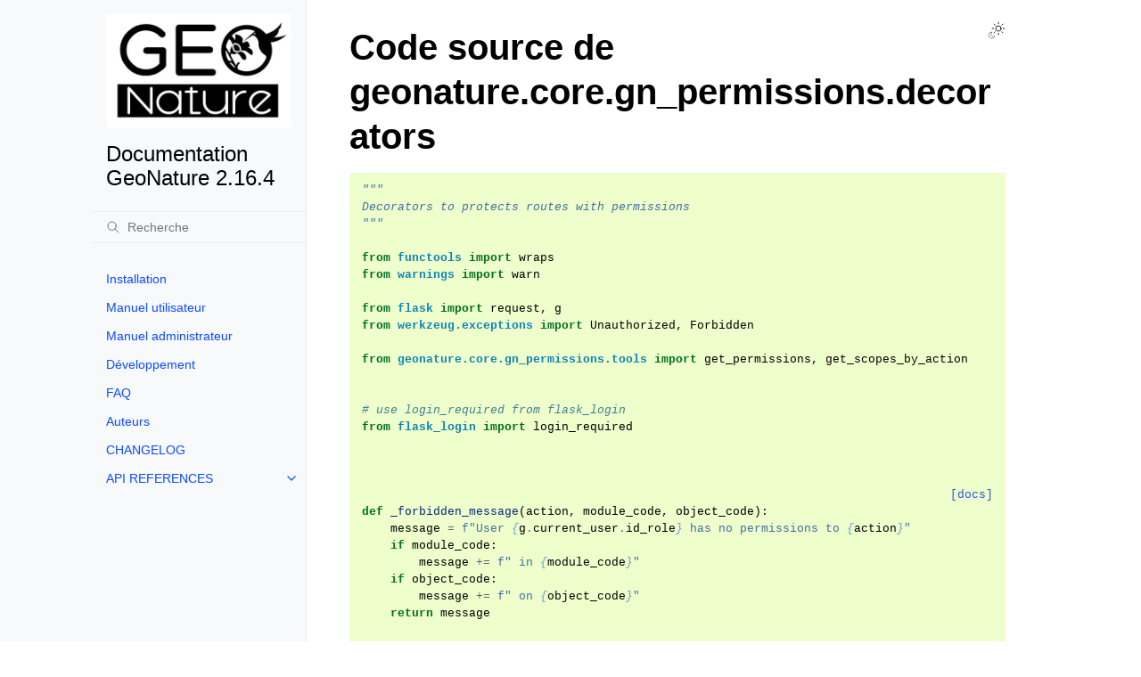

--- FILE ---
content_type: text/html; charset=utf-8
request_url: https://docs.geonature.fr/_modules/geonature/core/gn_permissions/decorators.html
body_size: 7216
content:
<!doctype html>
<html class="no-js" lang="fr" data-content_root="../../../../">
  <head><meta charset="utf-8"/>
    <meta name="viewport" content="width=device-width,initial-scale=1"/>
    <meta name="color-scheme" content="light dark"><link rel="index" title="Index" href="../../../../genindex.html" /><link rel="search" title="Recherche" href="../../../../search.html" />

    <!-- Generated with Sphinx 7.4.7 and Furo 2024.08.06 -->
        <title>geonature.core.gn_permissions.decorators - Documentation GeoNature 2.16.4</title>
      <link rel="stylesheet" type="text/css" href="../../../../_static/pygments.css?v=fa44fd50" />
    <link rel="stylesheet" type="text/css" href="../../../../_static/styles/furo.css?v=354aac6f" />
    <link rel="stylesheet" type="text/css" href="../../../../_static/graphviz.css?v=fd3f3429" />
    <link rel="stylesheet" type="text/css" href="../../../../_static/styles/furo-extensions.css?v=302659d7" />
    
    


<style>
  body {
    --color-code-background: #eeffcc;
  --color-code-foreground: black;
  
  }
  @media not print {
    body[data-theme="dark"] {
      --color-code-background: #202020;
  --color-code-foreground: #d0d0d0;
  
    }
    @media (prefers-color-scheme: dark) {
      body:not([data-theme="light"]) {
        --color-code-background: #202020;
  --color-code-foreground: #d0d0d0;
  
      }
    }
  }
</style></head>
  <body>
    
    <script>
      document.body.dataset.theme = localStorage.getItem("theme") || "auto";
    </script>
    

<svg xmlns="http://www.w3.org/2000/svg" style="display: none;">
  <symbol id="svg-toc" viewBox="0 0 24 24">
    <title>Contents</title>
    <svg stroke="currentColor" fill="currentColor" stroke-width="0" viewBox="0 0 1024 1024">
      <path d="M408 442h480c4.4 0 8-3.6 8-8v-56c0-4.4-3.6-8-8-8H408c-4.4 0-8 3.6-8 8v56c0 4.4 3.6 8 8 8zm-8 204c0 4.4 3.6 8 8 8h480c4.4 0 8-3.6 8-8v-56c0-4.4-3.6-8-8-8H408c-4.4 0-8 3.6-8 8v56zm504-486H120c-4.4 0-8 3.6-8 8v56c0 4.4 3.6 8 8 8h784c4.4 0 8-3.6 8-8v-56c0-4.4-3.6-8-8-8zm0 632H120c-4.4 0-8 3.6-8 8v56c0 4.4 3.6 8 8 8h784c4.4 0 8-3.6 8-8v-56c0-4.4-3.6-8-8-8zM115.4 518.9L271.7 642c5.8 4.6 14.4.5 14.4-6.9V388.9c0-7.4-8.5-11.5-14.4-6.9L115.4 505.1a8.74 8.74 0 0 0 0 13.8z"/>
    </svg>
  </symbol>
  <symbol id="svg-menu" viewBox="0 0 24 24">
    <title>Menu</title>
    <svg xmlns="http://www.w3.org/2000/svg" viewBox="0 0 24 24" fill="none" stroke="currentColor"
      stroke-width="2" stroke-linecap="round" stroke-linejoin="round" class="feather-menu">
      <line x1="3" y1="12" x2="21" y2="12"></line>
      <line x1="3" y1="6" x2="21" y2="6"></line>
      <line x1="3" y1="18" x2="21" y2="18"></line>
    </svg>
  </symbol>
  <symbol id="svg-arrow-right" viewBox="0 0 24 24">
    <title>Expand</title>
    <svg xmlns="http://www.w3.org/2000/svg" viewBox="0 0 24 24" fill="none" stroke="currentColor"
      stroke-width="2" stroke-linecap="round" stroke-linejoin="round" class="feather-chevron-right">
      <polyline points="9 18 15 12 9 6"></polyline>
    </svg>
  </symbol>
  <symbol id="svg-sun" viewBox="0 0 24 24">
    <title>Light mode</title>
    <svg xmlns="http://www.w3.org/2000/svg" viewBox="0 0 24 24" fill="none" stroke="currentColor"
      stroke-width="1" stroke-linecap="round" stroke-linejoin="round" class="feather-sun">
      <circle cx="12" cy="12" r="5"></circle>
      <line x1="12" y1="1" x2="12" y2="3"></line>
      <line x1="12" y1="21" x2="12" y2="23"></line>
      <line x1="4.22" y1="4.22" x2="5.64" y2="5.64"></line>
      <line x1="18.36" y1="18.36" x2="19.78" y2="19.78"></line>
      <line x1="1" y1="12" x2="3" y2="12"></line>
      <line x1="21" y1="12" x2="23" y2="12"></line>
      <line x1="4.22" y1="19.78" x2="5.64" y2="18.36"></line>
      <line x1="18.36" y1="5.64" x2="19.78" y2="4.22"></line>
    </svg>
  </symbol>
  <symbol id="svg-moon" viewBox="0 0 24 24">
    <title>Dark mode</title>
    <svg xmlns="http://www.w3.org/2000/svg" viewBox="0 0 24 24" fill="none" stroke="currentColor"
      stroke-width="1" stroke-linecap="round" stroke-linejoin="round" class="icon-tabler-moon">
      <path stroke="none" d="M0 0h24v24H0z" fill="none" />
      <path d="M12 3c.132 0 .263 0 .393 0a7.5 7.5 0 0 0 7.92 12.446a9 9 0 1 1 -8.313 -12.454z" />
    </svg>
  </symbol>
  <symbol id="svg-sun-with-moon" viewBox="0 0 24 24">
    <title>Auto light/dark, in light mode</title>
    <svg xmlns="http://www.w3.org/2000/svg" viewBox="0 0 24 24" fill="none" stroke="currentColor"
      stroke-width="1" stroke-linecap="round" stroke-linejoin="round"
      class="icon-custom-derived-from-feather-sun-and-tabler-moon">
      <path style="opacity: 50%" d="M 5.411 14.504 C 5.471 14.504 5.532 14.504 5.591 14.504 C 3.639 16.319 4.383 19.569 6.931 20.352 C 7.693 20.586 8.512 20.551 9.25 20.252 C 8.023 23.207 4.056 23.725 2.11 21.184 C 0.166 18.642 1.702 14.949 4.874 14.536 C 5.051 14.512 5.231 14.5 5.411 14.5 L 5.411 14.504 Z"/>
      <line x1="14.5" y1="3.25" x2="14.5" y2="1.25"/>
      <line x1="14.5" y1="15.85" x2="14.5" y2="17.85"/>
      <line x1="10.044" y1="5.094" x2="8.63" y2="3.68"/>
      <line x1="19" y1="14.05" x2="20.414" y2="15.464"/>
      <line x1="8.2" y1="9.55" x2="6.2" y2="9.55"/>
      <line x1="20.8" y1="9.55" x2="22.8" y2="9.55"/>
      <line x1="10.044" y1="14.006" x2="8.63" y2="15.42"/>
      <line x1="19" y1="5.05" x2="20.414" y2="3.636"/>
      <circle cx="14.5" cy="9.55" r="3.6"/>
    </svg>
  </symbol>
  <symbol id="svg-moon-with-sun" viewBox="0 0 24 24">
    <title>Auto light/dark, in dark mode</title>
    <svg xmlns="http://www.w3.org/2000/svg" viewBox="0 0 24 24" fill="none" stroke="currentColor"
      stroke-width="1" stroke-linecap="round" stroke-linejoin="round"
      class="icon-custom-derived-from-feather-sun-and-tabler-moon">
      <path d="M 8.282 7.007 C 8.385 7.007 8.494 7.007 8.595 7.007 C 5.18 10.184 6.481 15.869 10.942 17.24 C 12.275 17.648 13.706 17.589 15 17.066 C 12.851 22.236 5.91 23.143 2.505 18.696 C -0.897 14.249 1.791 7.786 7.342 7.063 C 7.652 7.021 7.965 7 8.282 7 L 8.282 7.007 Z"/>
      <line style="opacity: 50%" x1="18" y1="3.705" x2="18" y2="2.5"/>
      <line style="opacity: 50%" x1="18" y1="11.295" x2="18" y2="12.5"/>
      <line style="opacity: 50%" x1="15.316" y1="4.816" x2="14.464" y2="3.964"/>
      <line style="opacity: 50%" x1="20.711" y1="10.212" x2="21.563" y2="11.063"/>
      <line style="opacity: 50%" x1="14.205" y1="7.5" x2="13.001" y2="7.5"/>
      <line style="opacity: 50%" x1="21.795" y1="7.5" x2="23" y2="7.5"/>
      <line style="opacity: 50%" x1="15.316" y1="10.184" x2="14.464" y2="11.036"/>
      <line style="opacity: 50%" x1="20.711" y1="4.789" x2="21.563" y2="3.937"/>
      <circle style="opacity: 50%" cx="18" cy="7.5" r="2.169"/>
    </svg>
  </symbol>
  <symbol id="svg-pencil" viewBox="0 0 24 24">
    <svg xmlns="http://www.w3.org/2000/svg" viewBox="0 0 24 24" fill="none" stroke="currentColor"
      stroke-width="1" stroke-linecap="round" stroke-linejoin="round" class="icon-tabler-pencil-code">
      <path d="M4 20h4l10.5 -10.5a2.828 2.828 0 1 0 -4 -4l-10.5 10.5v4" />
      <path d="M13.5 6.5l4 4" />
      <path d="M20 21l2 -2l-2 -2" />
      <path d="M17 17l-2 2l2 2" />
    </svg>
  </symbol>
  <symbol id="svg-eye" viewBox="0 0 24 24">
    <svg xmlns="http://www.w3.org/2000/svg" viewBox="0 0 24 24" fill="none" stroke="currentColor"
      stroke-width="1" stroke-linecap="round" stroke-linejoin="round" class="icon-tabler-eye-code">
      <path stroke="none" d="M0 0h24v24H0z" fill="none" />
      <path d="M10 12a2 2 0 1 0 4 0a2 2 0 0 0 -4 0" />
      <path
        d="M11.11 17.958c-3.209 -.307 -5.91 -2.293 -8.11 -5.958c2.4 -4 5.4 -6 9 -6c3.6 0 6.6 2 9 6c-.21 .352 -.427 .688 -.647 1.008" />
      <path d="M20 21l2 -2l-2 -2" />
      <path d="M17 17l-2 2l2 2" />
    </svg>
  </symbol>
</svg>

<input type="checkbox" class="sidebar-toggle" name="__navigation" id="__navigation">
<input type="checkbox" class="sidebar-toggle" name="__toc" id="__toc">
<label class="overlay sidebar-overlay" for="__navigation">
  <div class="visually-hidden">Hide navigation sidebar</div>
</label>
<label class="overlay toc-overlay" for="__toc">
  <div class="visually-hidden">Hide table of contents sidebar</div>
</label>

<a class="skip-to-content muted-link" href="#furo-main-content">Skip to content</a>



<div class="page">
  <header class="mobile-header">
    <div class="header-left">
      <label class="nav-overlay-icon" for="__navigation">
        <div class="visually-hidden">Toggle site navigation sidebar</div>
        <i class="icon"><svg><use href="#svg-menu"></use></svg></i>
      </label>
    </div>
    <div class="header-center">
      <a href="../../../../index.html"><div class="brand">Documentation GeoNature 2.16.4</div></a>
    </div>
    <div class="header-right">
      <div class="theme-toggle-container theme-toggle-header">
        <button class="theme-toggle">
          <div class="visually-hidden">Toggle Light / Dark / Auto color theme</div>
          <svg class="theme-icon-when-auto-light"><use href="#svg-sun-with-moon"></use></svg>
          <svg class="theme-icon-when-auto-dark"><use href="#svg-moon-with-sun"></use></svg>
          <svg class="theme-icon-when-dark"><use href="#svg-moon"></use></svg>
          <svg class="theme-icon-when-light"><use href="#svg-sun"></use></svg>
        </button>
      </div>
      <label class="toc-overlay-icon toc-header-icon no-toc" for="__toc">
        <div class="visually-hidden">Toggle table of contents sidebar</div>
        <i class="icon"><svg><use href="#svg-toc"></use></svg></i>
      </label>
    </div>
  </header>
  <aside class="sidebar-drawer">
    <div class="sidebar-container">
      
      <div class="sidebar-sticky"><a class="sidebar-brand" href="../../../../index.html">
  
  <div class="sidebar-logo-container">
    <img class="sidebar-logo" src="../../../../_static/LogoGeonature.jpg" alt="Logo"/>
  </div>
  
  <span class="sidebar-brand-text">Documentation GeoNature 2.16.4</span>
  
</a><form class="sidebar-search-container" method="get" action="../../../../search.html" role="search">
  <input class="sidebar-search" placeholder="Recherche" name="q" aria-label="Recherche">
  <input type="hidden" name="check_keywords" value="yes">
  <input type="hidden" name="area" value="default">
</form>
<div id="searchbox"></div><div class="sidebar-scroll"><div class="sidebar-tree">
  <ul>
<li class="toctree-l1"><a class="reference internal" href="../../../../installation.html">Installation</a></li>
<li class="toctree-l1"><a class="reference internal" href="../../../../user-manual.html">Manuel utilisateur</a></li>
<li class="toctree-l1"><a class="reference internal" href="../../../../admin-manual.html">Manuel administrateur</a></li>
<li class="toctree-l1"><a class="reference internal" href="../../../../development.html">Développement</a></li>
<li class="toctree-l1"><a class="reference internal" href="../../../../FAQ.html">FAQ</a></li>
<li class="toctree-l1"><a class="reference internal" href="../../../../authors.html">Auteurs</a></li>
<li class="toctree-l1"><a class="reference internal" href="../../../../CHANGELOG.html">CHANGELOG</a></li>
<li class="toctree-l1 has-children"><a class="reference internal" href="../../../../api-references.html">API REFERENCES</a><input class="toctree-checkbox" id="toctree-checkbox-1" name="toctree-checkbox-1" role="switch" type="checkbox"/><label for="toctree-checkbox-1"><div class="visually-hidden">Toggle navigation of API REFERENCES</div><i class="icon"><svg><use href="#svg-arrow-right"></use></svg></i></label><ul>
<li class="toctree-l2 has-children"><a class="reference internal" href="../../../../autoapi/geonature/index.html">geonature</a><input class="toctree-checkbox" id="toctree-checkbox-2" name="toctree-checkbox-2" role="switch" type="checkbox"/><label for="toctree-checkbox-2"><div class="visually-hidden">Toggle navigation of geonature</div><i class="icon"><svg><use href="#svg-arrow-right"></use></svg></i></label><ul>
<li class="toctree-l3"><a class="reference internal" href="../../../../autoapi/geonature/app/index.html">geonature.app</a></li>
<li class="toctree-l3 has-children"><a class="reference internal" href="../../../../autoapi/geonature/core/index.html">geonature.core</a><input class="toctree-checkbox" id="toctree-checkbox-3" name="toctree-checkbox-3" role="switch" type="checkbox"/><label for="toctree-checkbox-3"><div class="visually-hidden">Toggle navigation of geonature.core</div><i class="icon"><svg><use href="#svg-arrow-right"></use></svg></i></label><ul>
<li class="toctree-l4 has-children"><a class="reference internal" href="../../../../autoapi/geonature/core/admin/index.html">geonature.core.admin</a><input class="toctree-checkbox" id="toctree-checkbox-4" name="toctree-checkbox-4" role="switch" type="checkbox"/><label for="toctree-checkbox-4"><div class="visually-hidden">Toggle navigation of geonature.core.admin</div><i class="icon"><svg><use href="#svg-arrow-right"></use></svg></i></label><ul>
<li class="toctree-l5"><a class="reference internal" href="../../../../autoapi/geonature/core/admin/admin/index.html">geonature.core.admin.admin</a></li>
<li class="toctree-l5"><a class="reference internal" href="../../../../autoapi/geonature/core/admin/utils/index.html">geonature.core.admin.utils</a></li>
</ul>
</li>
<li class="toctree-l4 has-children"><a class="reference internal" href="../../../../autoapi/geonature/core/command/index.html">geonature.core.command</a><input class="toctree-checkbox" id="toctree-checkbox-5" name="toctree-checkbox-5" role="switch" type="checkbox"/><label for="toctree-checkbox-5"><div class="visually-hidden">Toggle navigation of geonature.core.command</div><i class="icon"><svg><use href="#svg-arrow-right"></use></svg></i></label><ul>
<li class="toctree-l5"><a class="reference internal" href="../../../../autoapi/geonature/core/command/__main__/index.html">geonature.core.command.__main__</a></li>
<li class="toctree-l5"><a class="reference internal" href="../../../../autoapi/geonature/core/command/create_gn_module/index.html">geonature.core.command.create_gn_module</a></li>
<li class="toctree-l5"><a class="reference internal" href="../../../../autoapi/geonature/core/command/main/index.html">geonature.core.command.main</a></li>
</ul>
</li>
<li class="toctree-l4"><a class="reference internal" href="../../../../autoapi/geonature/core/errors/index.html">geonature.core.errors</a></li>
<li class="toctree-l4 has-children"><a class="reference internal" href="../../../../autoapi/geonature/core/gn_commons/index.html">geonature.core.gn_commons</a><input class="toctree-checkbox" id="toctree-checkbox-6" name="toctree-checkbox-6" role="switch" type="checkbox"/><label for="toctree-checkbox-6"><div class="visually-hidden">Toggle navigation of geonature.core.gn_commons</div><i class="icon"><svg><use href="#svg-arrow-right"></use></svg></i></label><ul>
<li class="toctree-l5"><a class="reference internal" href="../../../../autoapi/geonature/core/gn_commons/admin/index.html">geonature.core.gn_commons.admin</a></li>
<li class="toctree-l5 has-children"><a class="reference internal" href="../../../../autoapi/geonature/core/gn_commons/medias/index.html">geonature.core.gn_commons.medias</a><input class="toctree-checkbox" id="toctree-checkbox-7" name="toctree-checkbox-7" role="switch" type="checkbox"/><label for="toctree-checkbox-7"><div class="visually-hidden">Toggle navigation of geonature.core.gn_commons.medias</div><i class="icon"><svg><use href="#svg-arrow-right"></use></svg></i></label><ul>
<li class="toctree-l6"><a class="reference internal" href="../../../../autoapi/geonature/core/gn_commons/medias/routes/index.html">geonature.core.gn_commons.medias.routes</a></li>
</ul>
</li>
<li class="toctree-l5 has-children"><a class="reference internal" href="../../../../autoapi/geonature/core/gn_commons/models/index.html">geonature.core.gn_commons.models</a><input class="toctree-checkbox" id="toctree-checkbox-8" name="toctree-checkbox-8" role="switch" type="checkbox"/><label for="toctree-checkbox-8"><div class="visually-hidden">Toggle navigation of geonature.core.gn_commons.models</div><i class="icon"><svg><use href="#svg-arrow-right"></use></svg></i></label><ul>
<li class="toctree-l6"><a class="reference internal" href="../../../../autoapi/geonature/core/gn_commons/models/additional_fields/index.html">geonature.core.gn_commons.models.additional_fields</a></li>
<li class="toctree-l6"><a class="reference internal" href="../../../../autoapi/geonature/core/gn_commons/models/base/index.html">geonature.core.gn_commons.models.base</a></li>
</ul>
</li>
<li class="toctree-l5"><a class="reference internal" href="../../../../autoapi/geonature/core/gn_commons/repositories/index.html">geonature.core.gn_commons.repositories</a></li>
<li class="toctree-l5"><a class="reference internal" href="../../../../autoapi/geonature/core/gn_commons/routes/index.html">geonature.core.gn_commons.routes</a></li>
<li class="toctree-l5"><a class="reference internal" href="../../../../autoapi/geonature/core/gn_commons/schemas/index.html">geonature.core.gn_commons.schemas</a></li>
<li class="toctree-l5"><a class="reference internal" href="../../../../autoapi/geonature/core/gn_commons/tasks/index.html">geonature.core.gn_commons.tasks</a></li>
<li class="toctree-l5 has-children"><a class="reference internal" href="../../../../autoapi/geonature/core/gn_commons/validation/index.html">geonature.core.gn_commons.validation</a><input class="toctree-checkbox" id="toctree-checkbox-9" name="toctree-checkbox-9" role="switch" type="checkbox"/><label for="toctree-checkbox-9"><div class="visually-hidden">Toggle navigation of geonature.core.gn_commons.validation</div><i class="icon"><svg><use href="#svg-arrow-right"></use></svg></i></label><ul>
<li class="toctree-l6"><a class="reference internal" href="../../../../autoapi/geonature/core/gn_commons/validation/routes/index.html">geonature.core.gn_commons.validation.routes</a></li>
</ul>
</li>
</ul>
</li>
<li class="toctree-l4 has-children"><a class="reference internal" href="../../../../autoapi/geonature/core/gn_meta/index.html">geonature.core.gn_meta</a><input class="toctree-checkbox" id="toctree-checkbox-10" name="toctree-checkbox-10" role="switch" type="checkbox"/><label for="toctree-checkbox-10"><div class="visually-hidden">Toggle navigation of geonature.core.gn_meta</div><i class="icon"><svg><use href="#svg-arrow-right"></use></svg></i></label><ul>
<li class="toctree-l5 has-children"><a class="reference internal" href="../../../../autoapi/geonature/core/gn_meta/models/index.html">geonature.core.gn_meta.models</a><input class="toctree-checkbox" id="toctree-checkbox-11" name="toctree-checkbox-11" role="switch" type="checkbox"/><label for="toctree-checkbox-11"><div class="visually-hidden">Toggle navigation of geonature.core.gn_meta.models</div><i class="icon"><svg><use href="#svg-arrow-right"></use></svg></i></label><ul>
<li class="toctree-l6"><a class="reference internal" href="../../../../autoapi/geonature/core/gn_meta/models/aframework/index.html">geonature.core.gn_meta.models.aframework</a></li>
<li class="toctree-l6"><a class="reference internal" href="../../../../autoapi/geonature/core/gn_meta/models/commons/index.html">geonature.core.gn_meta.models.commons</a></li>
<li class="toctree-l6"><a class="reference internal" href="../../../../autoapi/geonature/core/gn_meta/models/datasets/index.html">geonature.core.gn_meta.models.datasets</a></li>
</ul>
</li>
<li class="toctree-l5"><a class="reference internal" href="../../../../autoapi/geonature/core/gn_meta/repositories/index.html">geonature.core.gn_meta.repositories</a></li>
<li class="toctree-l5"><a class="reference internal" href="../../../../autoapi/geonature/core/gn_meta/routes/index.html">geonature.core.gn_meta.routes</a></li>
<li class="toctree-l5"><a class="reference internal" href="../../../../autoapi/geonature/core/gn_meta/schemas/index.html">geonature.core.gn_meta.schemas</a></li>
</ul>
</li>
<li class="toctree-l4 has-children"><a class="reference internal" href="../../../../autoapi/geonature/core/gn_monitoring/index.html">geonature.core.gn_monitoring</a><input class="toctree-checkbox" id="toctree-checkbox-12" name="toctree-checkbox-12" role="switch" type="checkbox"/><label for="toctree-checkbox-12"><div class="visually-hidden">Toggle navigation of geonature.core.gn_monitoring</div><i class="icon"><svg><use href="#svg-arrow-right"></use></svg></i></label><ul>
<li class="toctree-l5"><a class="reference internal" href="../../../../autoapi/geonature/core/gn_monitoring/models/index.html">geonature.core.gn_monitoring.models</a></li>
<li class="toctree-l5"><a class="reference internal" href="../../../../autoapi/geonature/core/gn_monitoring/routes/index.html">geonature.core.gn_monitoring.routes</a></li>
<li class="toctree-l5"><a class="reference internal" href="../../../../autoapi/geonature/core/gn_monitoring/schema/index.html">geonature.core.gn_monitoring.schema</a></li>
</ul>
</li>
<li class="toctree-l4 has-children"><a class="reference internal" href="../../../../autoapi/geonature/core/gn_permissions/index.html">geonature.core.gn_permissions</a><input class="toctree-checkbox" id="toctree-checkbox-13" name="toctree-checkbox-13" role="switch" type="checkbox"/><label for="toctree-checkbox-13"><div class="visually-hidden">Toggle navigation of geonature.core.gn_permissions</div><i class="icon"><svg><use href="#svg-arrow-right"></use></svg></i></label><ul>
<li class="toctree-l5"><a class="reference internal" href="../../../../autoapi/geonature/core/gn_permissions/admin/index.html">geonature.core.gn_permissions.admin</a></li>
<li class="toctree-l5"><a class="reference internal" href="../../../../autoapi/geonature/core/gn_permissions/commands/index.html">geonature.core.gn_permissions.commands</a></li>
<li class="toctree-l5"><a class="reference internal" href="../../../../autoapi/geonature/core/gn_permissions/decorators/index.html">geonature.core.gn_permissions.decorators</a></li>
<li class="toctree-l5"><a class="reference internal" href="../../../../autoapi/geonature/core/gn_permissions/models/index.html">geonature.core.gn_permissions.models</a></li>
<li class="toctree-l5"><a class="reference internal" href="../../../../autoapi/geonature/core/gn_permissions/routes/index.html">geonature.core.gn_permissions.routes</a></li>
<li class="toctree-l5"><a class="reference internal" href="../../../../autoapi/geonature/core/gn_permissions/schemas/index.html">geonature.core.gn_permissions.schemas</a></li>
<li class="toctree-l5"><a class="reference internal" href="../../../../autoapi/geonature/core/gn_permissions/tools/index.html">geonature.core.gn_permissions.tools</a></li>
</ul>
</li>
<li class="toctree-l4 has-children"><a class="reference internal" href="../../../../autoapi/geonature/core/gn_profiles/index.html">geonature.core.gn_profiles</a><input class="toctree-checkbox" id="toctree-checkbox-14" name="toctree-checkbox-14" role="switch" type="checkbox"/><label for="toctree-checkbox-14"><div class="visually-hidden">Toggle navigation of geonature.core.gn_profiles</div><i class="icon"><svg><use href="#svg-arrow-right"></use></svg></i></label><ul>
<li class="toctree-l5"><a class="reference internal" href="../../../../autoapi/geonature/core/gn_profiles/models/index.html">geonature.core.gn_profiles.models</a></li>
<li class="toctree-l5"><a class="reference internal" href="../../../../autoapi/geonature/core/gn_profiles/routes/index.html">geonature.core.gn_profiles.routes</a></li>
<li class="toctree-l5"><a class="reference internal" href="../../../../autoapi/geonature/core/gn_profiles/tasks/index.html">geonature.core.gn_profiles.tasks</a></li>
</ul>
</li>
<li class="toctree-l4 has-children"><a class="reference internal" href="../../../../autoapi/geonature/core/gn_synthese/index.html">geonature.core.gn_synthese</a><input class="toctree-checkbox" id="toctree-checkbox-15" name="toctree-checkbox-15" role="switch" type="checkbox"/><label for="toctree-checkbox-15"><div class="visually-hidden">Toggle navigation of geonature.core.gn_synthese</div><i class="icon"><svg><use href="#svg-arrow-right"></use></svg></i></label><ul>
<li class="toctree-l5 has-children"><a class="reference internal" href="../../../../autoapi/geonature/core/gn_synthese/blueprints/index.html">geonature.core.gn_synthese.blueprints</a><input class="toctree-checkbox" id="toctree-checkbox-16" name="toctree-checkbox-16" role="switch" type="checkbox"/><label for="toctree-checkbox-16"><div class="visually-hidden">Toggle navigation of geonature.core.gn_synthese.blueprints</div><i class="icon"><svg><use href="#svg-arrow-right"></use></svg></i></label><ul>
<li class="toctree-l6"><a class="reference internal" href="../../../../autoapi/geonature/core/gn_synthese/blueprints/exports/index.html">geonature.core.gn_synthese.blueprints.exports</a></li>
<li class="toctree-l6"><a class="reference internal" href="../../../../autoapi/geonature/core/gn_synthese/blueprints/others/index.html">geonature.core.gn_synthese.blueprints.others</a></li>
<li class="toctree-l6"><a class="reference internal" href="../../../../autoapi/geonature/core/gn_synthese/blueprints/reports/index.html">geonature.core.gn_synthese.blueprints.reports</a></li>
<li class="toctree-l6"><a class="reference internal" href="../../../../autoapi/geonature/core/gn_synthese/blueprints/statistics/index.html">geonature.core.gn_synthese.blueprints.statistics</a></li>
<li class="toctree-l6"><a class="reference internal" href="../../../../autoapi/geonature/core/gn_synthese/blueprints/synthese/index.html">geonature.core.gn_synthese.blueprints.synthese</a></li>
<li class="toctree-l6"><a class="reference internal" href="../../../../autoapi/geonature/core/gn_synthese/blueprints/taxon_info/index.html">geonature.core.gn_synthese.blueprints.taxon_info</a></li>
</ul>
</li>
<li class="toctree-l5 has-children"><a class="reference internal" href="../../../../autoapi/geonature/core/gn_synthese/imports/index.html">geonature.core.gn_synthese.imports</a><input class="toctree-checkbox" id="toctree-checkbox-17" name="toctree-checkbox-17" role="switch" type="checkbox"/><label for="toctree-checkbox-17"><div class="visually-hidden">Toggle navigation of geonature.core.gn_synthese.imports</div><i class="icon"><svg><use href="#svg-arrow-right"></use></svg></i></label><ul>
<li class="toctree-l6"><a class="reference internal" href="../../../../autoapi/geonature/core/gn_synthese/imports/actions/index.html">geonature.core.gn_synthese.imports.actions</a></li>
<li class="toctree-l6"><a class="reference internal" href="../../../../autoapi/geonature/core/gn_synthese/imports/geo/index.html">geonature.core.gn_synthese.imports.geo</a></li>
<li class="toctree-l6"><a class="reference internal" href="../../../../autoapi/geonature/core/gn_synthese/imports/plot/index.html">geonature.core.gn_synthese.imports.plot</a></li>
</ul>
</li>
<li class="toctree-l5"><a class="reference internal" href="../../../../autoapi/geonature/core/gn_synthese/models/index.html">geonature.core.gn_synthese.models</a></li>
<li class="toctree-l5"><a class="reference internal" href="../../../../autoapi/geonature/core/gn_synthese/module/index.html">geonature.core.gn_synthese.module</a></li>
<li class="toctree-l5"><a class="reference internal" href="../../../../autoapi/geonature/core/gn_synthese/routes/index.html">geonature.core.gn_synthese.routes</a></li>
<li class="toctree-l5"><a class="reference internal" href="../../../../autoapi/geonature/core/gn_synthese/schemas/index.html">geonature.core.gn_synthese.schemas</a></li>
<li class="toctree-l5"><a class="reference internal" href="../../../../autoapi/geonature/core/gn_synthese/synthese_config/index.html">geonature.core.gn_synthese.synthese_config</a></li>
<li class="toctree-l5 has-children"><a class="reference internal" href="../../../../autoapi/geonature/core/gn_synthese/utils/index.html">geonature.core.gn_synthese.utils</a><input class="toctree-checkbox" id="toctree-checkbox-18" name="toctree-checkbox-18" role="switch" type="checkbox"/><label for="toctree-checkbox-18"><div class="visually-hidden">Toggle navigation of geonature.core.gn_synthese.utils</div><i class="icon"><svg><use href="#svg-arrow-right"></use></svg></i></label><ul>
<li class="toctree-l6"><a class="reference internal" href="../../../../autoapi/geonature/core/gn_synthese/utils/blurring/index.html">geonature.core.gn_synthese.utils.blurring</a></li>
<li class="toctree-l6"><a class="reference internal" href="../../../../autoapi/geonature/core/gn_synthese/utils/orm/index.html">geonature.core.gn_synthese.utils.orm</a></li>
<li class="toctree-l6"><a class="reference internal" href="../../../../autoapi/geonature/core/gn_synthese/utils/process/index.html">geonature.core.gn_synthese.utils.process</a></li>
<li class="toctree-l6"><a class="reference internal" href="../../../../autoapi/geonature/core/gn_synthese/utils/query_select_sqla/index.html">geonature.core.gn_synthese.utils.query_select_sqla</a></li>
<li class="toctree-l6"><a class="reference internal" href="../../../../autoapi/geonature/core/gn_synthese/utils/taxon_sheet/index.html">geonature.core.gn_synthese.utils.taxon_sheet</a></li>
</ul>
</li>
</ul>
</li>
<li class="toctree-l4 has-children"><a class="reference internal" href="../../../../autoapi/geonature/core/health/index.html">geonature.core.health</a><input class="toctree-checkbox" id="toctree-checkbox-19" name="toctree-checkbox-19" role="switch" type="checkbox"/><label for="toctree-checkbox-19"><div class="visually-hidden">Toggle navigation of geonature.core.health</div><i class="icon"><svg><use href="#svg-arrow-right"></use></svg></i></label><ul>
<li class="toctree-l5"><a class="reference internal" href="../../../../autoapi/geonature/core/health/routes/index.html">geonature.core.health.routes</a></li>
</ul>
</li>
<li class="toctree-l4 has-children"><a class="reference internal" href="../../../../autoapi/geonature/core/imports/index.html">geonature.core.imports</a><input class="toctree-checkbox" id="toctree-checkbox-20" name="toctree-checkbox-20" role="switch" type="checkbox"/><label for="toctree-checkbox-20"><div class="visually-hidden">Toggle navigation of geonature.core.imports</div><i class="icon"><svg><use href="#svg-arrow-right"></use></svg></i></label><ul>
<li class="toctree-l5"><a class="reference internal" href="../../../../autoapi/geonature/core/imports/actions/index.html">geonature.core.imports.actions</a></li>
<li class="toctree-l5"><a class="reference internal" href="../../../../autoapi/geonature/core/imports/admin/index.html">geonature.core.imports.admin</a></li>
<li class="toctree-l5"><a class="reference internal" href="../../../../autoapi/geonature/core/imports/blueprint/index.html">geonature.core.imports.blueprint</a></li>
<li class="toctree-l5 has-children"><a class="reference internal" href="../../../../autoapi/geonature/core/imports/checks/index.html">geonature.core.imports.checks</a><input class="toctree-checkbox" id="toctree-checkbox-21" name="toctree-checkbox-21" role="switch" type="checkbox"/><label for="toctree-checkbox-21"><div class="visually-hidden">Toggle navigation of geonature.core.imports.checks</div><i class="icon"><svg><use href="#svg-arrow-right"></use></svg></i></label><ul>
<li class="toctree-l6 has-children"><a class="reference internal" href="../../../../autoapi/geonature/core/imports/checks/dataframe/index.html">geonature.core.imports.checks.dataframe</a><input class="toctree-checkbox" id="toctree-checkbox-22" name="toctree-checkbox-22" role="switch" type="checkbox"/><label for="toctree-checkbox-22"><div class="visually-hidden">Toggle navigation of geonature.core.imports.checks.dataframe</div><i class="icon"><svg><use href="#svg-arrow-right"></use></svg></i></label><ul>
<li class="toctree-l7"><a class="reference internal" href="../../../../autoapi/geonature/core/imports/checks/dataframe/cast/index.html">geonature.core.imports.checks.dataframe.cast</a></li>
<li class="toctree-l7"><a class="reference internal" href="../../../../autoapi/geonature/core/imports/checks/dataframe/core/index.html">geonature.core.imports.checks.dataframe.core</a></li>
<li class="toctree-l7"><a class="reference internal" href="../../../../autoapi/geonature/core/imports/checks/dataframe/dates/index.html">geonature.core.imports.checks.dataframe.dates</a></li>
<li class="toctree-l7"><a class="reference internal" href="../../../../autoapi/geonature/core/imports/checks/dataframe/geometry/index.html">geonature.core.imports.checks.dataframe.geometry</a></li>
<li class="toctree-l7"><a class="reference internal" href="../../../../autoapi/geonature/core/imports/checks/dataframe/utils/index.html">geonature.core.imports.checks.dataframe.utils</a></li>
</ul>
</li>
<li class="toctree-l6"><a class="reference internal" href="../../../../autoapi/geonature/core/imports/checks/errors/index.html">geonature.core.imports.checks.errors</a></li>
<li class="toctree-l6 has-children"><a class="reference internal" href="../../../../autoapi/geonature/core/imports/checks/sql/index.html">geonature.core.imports.checks.sql</a><input class="toctree-checkbox" id="toctree-checkbox-23" name="toctree-checkbox-23" role="switch" type="checkbox"/><label for="toctree-checkbox-23"><div class="visually-hidden">Toggle navigation of geonature.core.imports.checks.sql</div><i class="icon"><svg><use href="#svg-arrow-right"></use></svg></i></label><ul>
<li class="toctree-l7"><a class="reference internal" href="../../../../autoapi/geonature/core/imports/checks/sql/core/index.html">geonature.core.imports.checks.sql.core</a></li>
<li class="toctree-l7"><a class="reference internal" href="../../../../autoapi/geonature/core/imports/checks/sql/extra/index.html">geonature.core.imports.checks.sql.extra</a></li>
<li class="toctree-l7"><a class="reference internal" href="../../../../autoapi/geonature/core/imports/checks/sql/geo/index.html">geonature.core.imports.checks.sql.geo</a></li>
<li class="toctree-l7"><a class="reference internal" href="../../../../autoapi/geonature/core/imports/checks/sql/nomenclature/index.html">geonature.core.imports.checks.sql.nomenclature</a></li>
<li class="toctree-l7"><a class="reference internal" href="../../../../autoapi/geonature/core/imports/checks/sql/parent/index.html">geonature.core.imports.checks.sql.parent</a></li>
<li class="toctree-l7"><a class="reference internal" href="../../../../autoapi/geonature/core/imports/checks/sql/utils/index.html">geonature.core.imports.checks.sql.utils</a></li>
</ul>
</li>
</ul>
</li>
<li class="toctree-l5"><a class="reference internal" href="../../../../autoapi/geonature/core/imports/commands/index.html">geonature.core.imports.commands</a></li>
<li class="toctree-l5"><a class="reference internal" href="../../../../autoapi/geonature/core/imports/config_schema/index.html">geonature.core.imports.config_schema</a></li>
<li class="toctree-l5"><a class="reference internal" href="../../../../autoapi/geonature/core/imports/logs/index.html">geonature.core.imports.logs</a></li>
<li class="toctree-l5"><a class="reference internal" href="../../../../autoapi/geonature/core/imports/models/index.html">geonature.core.imports.models</a></li>
<li class="toctree-l5 has-children"><a class="reference internal" href="../../../../autoapi/geonature/core/imports/routes/index.html">geonature.core.imports.routes</a><input class="toctree-checkbox" id="toctree-checkbox-24" name="toctree-checkbox-24" role="switch" type="checkbox"/><label for="toctree-checkbox-24"><div class="visually-hidden">Toggle navigation of geonature.core.imports.routes</div><i class="icon"><svg><use href="#svg-arrow-right"></use></svg></i></label><ul>
<li class="toctree-l6"><a class="reference internal" href="../../../../autoapi/geonature/core/imports/routes/fields/index.html">geonature.core.imports.routes.fields</a></li>
<li class="toctree-l6"><a class="reference internal" href="../../../../autoapi/geonature/core/imports/routes/imports/index.html">geonature.core.imports.routes.imports</a></li>
<li class="toctree-l6"><a class="reference internal" href="../../../../autoapi/geonature/core/imports/routes/mappings/index.html">geonature.core.imports.routes.mappings</a></li>
</ul>
</li>
<li class="toctree-l5"><a class="reference internal" href="../../../../autoapi/geonature/core/imports/schemas/index.html">geonature.core.imports.schemas</a></li>
<li class="toctree-l5"><a class="reference internal" href="../../../../autoapi/geonature/core/imports/tasks/index.html">geonature.core.imports.tasks</a></li>
<li class="toctree-l5"><a class="reference internal" href="../../../../autoapi/geonature/core/imports/templates/index.html">geonature.core.imports.templates</a></li>
<li class="toctree-l5"><a class="reference internal" href="../../../../autoapi/geonature/core/imports/utils/index.html">geonature.core.imports.utils</a></li>
</ul>
</li>
<li class="toctree-l4 has-children"><a class="reference internal" href="../../../../autoapi/geonature/core/notifications/index.html">geonature.core.notifications</a><input class="toctree-checkbox" id="toctree-checkbox-25" name="toctree-checkbox-25" role="switch" type="checkbox"/><label for="toctree-checkbox-25"><div class="visually-hidden">Toggle navigation of geonature.core.notifications</div><i class="icon"><svg><use href="#svg-arrow-right"></use></svg></i></label><ul>
<li class="toctree-l5"><a class="reference internal" href="../../../../autoapi/geonature/core/notifications/admin/index.html">geonature.core.notifications.admin</a></li>
<li class="toctree-l5"><a class="reference internal" href="../../../../autoapi/geonature/core/notifications/models/index.html">geonature.core.notifications.models</a></li>
<li class="toctree-l5"><a class="reference internal" href="../../../../autoapi/geonature/core/notifications/routes/index.html">geonature.core.notifications.routes</a></li>
<li class="toctree-l5"><a class="reference internal" href="../../../../autoapi/geonature/core/notifications/tasks/index.html">geonature.core.notifications.tasks</a></li>
<li class="toctree-l5"><a class="reference internal" href="../../../../autoapi/geonature/core/notifications/utils/index.html">geonature.core.notifications.utils</a></li>
</ul>
</li>
<li class="toctree-l4 has-children"><a class="reference internal" href="../../../../autoapi/geonature/core/sensitivity/index.html">geonature.core.sensitivity</a><input class="toctree-checkbox" id="toctree-checkbox-26" name="toctree-checkbox-26" role="switch" type="checkbox"/><label for="toctree-checkbox-26"><div class="visually-hidden">Toggle navigation of geonature.core.sensitivity</div><i class="icon"><svg><use href="#svg-arrow-right"></use></svg></i></label><ul>
<li class="toctree-l5"><a class="reference internal" href="../../../../autoapi/geonature/core/sensitivity/models/index.html">geonature.core.sensitivity.models</a></li>
<li class="toctree-l5"><a class="reference internal" href="../../../../autoapi/geonature/core/sensitivity/routes/index.html">geonature.core.sensitivity.routes</a></li>
<li class="toctree-l5"><a class="reference internal" href="../../../../autoapi/geonature/core/sensitivity/utils/index.html">geonature.core.sensitivity.utils</a></li>
</ul>
</li>
<li class="toctree-l4 has-children"><a class="reference internal" href="../../../../autoapi/geonature/core/taxonomie/index.html">geonature.core.taxonomie</a><input class="toctree-checkbox" id="toctree-checkbox-27" name="toctree-checkbox-27" role="switch" type="checkbox"/><label for="toctree-checkbox-27"><div class="visually-hidden">Toggle navigation of geonature.core.taxonomie</div><i class="icon"><svg><use href="#svg-arrow-right"></use></svg></i></label><ul>
<li class="toctree-l5"><a class="reference internal" href="../../../../autoapi/geonature/core/taxonomie/admin/index.html">geonature.core.taxonomie.admin</a></li>
<li class="toctree-l5"><a class="reference internal" href="../../../../autoapi/geonature/core/taxonomie/schemas/index.html">geonature.core.taxonomie.schemas</a></li>
</ul>
</li>
<li class="toctree-l4 has-children"><a class="reference internal" href="../../../../autoapi/geonature/core/users/index.html">geonature.core.users</a><input class="toctree-checkbox" id="toctree-checkbox-28" name="toctree-checkbox-28" role="switch" type="checkbox"/><label for="toctree-checkbox-28"><div class="visually-hidden">Toggle navigation of geonature.core.users</div><i class="icon"><svg><use href="#svg-arrow-right"></use></svg></i></label><ul>
<li class="toctree-l5"><a class="reference internal" href="../../../../autoapi/geonature/core/users/models/index.html">geonature.core.users.models</a></li>
<li class="toctree-l5"><a class="reference internal" href="../../../../autoapi/geonature/core/users/register_post_actions/index.html">geonature.core.users.register_post_actions</a></li>
<li class="toctree-l5"><a class="reference internal" href="../../../../autoapi/geonature/core/users/routes/index.html">geonature.core.users.routes</a></li>
</ul>
</li>
</ul>
</li>
<li class="toctree-l3"><a class="reference internal" href="../../../../autoapi/geonature/middlewares/index.html">geonature.middlewares</a></li>
<li class="toctree-l3"><a class="reference internal" href="../../../../autoapi/geonature/tasks/index.html">geonature.tasks</a></li>
<li class="toctree-l3 has-children"><a class="reference internal" href="../../../../autoapi/geonature/utils/index.html">geonature.utils</a><input class="toctree-checkbox" id="toctree-checkbox-29" name="toctree-checkbox-29" role="switch" type="checkbox"/><label for="toctree-checkbox-29"><div class="visually-hidden">Toggle navigation of geonature.utils</div><i class="icon"><svg><use href="#svg-arrow-right"></use></svg></i></label><ul>
<li class="toctree-l4"><a class="reference internal" href="../../../../autoapi/geonature/utils/celery/index.html">geonature.utils.celery</a></li>
<li class="toctree-l4"><a class="reference internal" href="../../../../autoapi/geonature/utils/command/index.html">geonature.utils.command</a></li>
<li class="toctree-l4"><a class="reference internal" href="../../../../autoapi/geonature/utils/config/index.html">geonature.utils.config</a></li>
<li class="toctree-l4"><a class="reference internal" href="../../../../autoapi/geonature/utils/config_schema/index.html">geonature.utils.config_schema</a></li>
<li class="toctree-l4"><a class="reference internal" href="../../../../autoapi/geonature/utils/env/index.html">geonature.utils.env</a></li>
<li class="toctree-l4"><a class="reference internal" href="../../../../autoapi/geonature/utils/errors/index.html">geonature.utils.errors</a></li>
<li class="toctree-l4"><a class="reference internal" href="../../../../autoapi/geonature/utils/filemanager/index.html">geonature.utils.filemanager</a></li>
<li class="toctree-l4"><a class="reference internal" href="../../../../autoapi/geonature/utils/json/index.html">geonature.utils.json</a></li>
<li class="toctree-l4"><a class="reference internal" href="../../../../autoapi/geonature/utils/logs/index.html">geonature.utils.logs</a></li>
<li class="toctree-l4"><a class="reference internal" href="../../../../autoapi/geonature/utils/metaclass_utils/index.html">geonature.utils.metaclass_utils</a></li>
<li class="toctree-l4"><a class="reference internal" href="../../../../autoapi/geonature/utils/module/index.html">geonature.utils.module</a></li>
<li class="toctree-l4"><a class="reference internal" href="../../../../autoapi/geonature/utils/schema/index.html">geonature.utils.schema</a></li>
<li class="toctree-l4"><a class="reference internal" href="../../../../autoapi/geonature/utils/sentry/index.html">geonature.utils.sentry</a></li>
<li class="toctree-l4"><a class="reference internal" href="../../../../autoapi/geonature/utils/utilsgeometrytools/index.html">geonature.utils.utilsgeometrytools</a></li>
<li class="toctree-l4"><a class="reference internal" href="../../../../autoapi/geonature/utils/utilsmails/index.html">geonature.utils.utilsmails</a></li>
<li class="toctree-l4"><a class="reference internal" href="../../../../autoapi/geonature/utils/utilsrequests/index.html">geonature.utils.utilsrequests</a></li>
<li class="toctree-l4"><a class="reference internal" href="../../../../autoapi/geonature/utils/utilstoml/index.html">geonature.utils.utilstoml</a></li>
</ul>
</li>
</ul>
</li>
</ul>
</li>
</ul>

</div>
</div>

      </div>
      
    </div>
  </aside>
  <div class="main">
    <div class="content">
      <div class="article-container">
        <a href="#" class="back-to-top muted-link">
          <svg xmlns="http://www.w3.org/2000/svg" viewBox="0 0 24 24">
            <path d="M13 20h-2V8l-5.5 5.5-1.42-1.42L12 4.16l7.92 7.92-1.42 1.42L13 8v12z"></path>
          </svg>
          <span>Back to top</span>
        </a>
        <div class="content-icon-container">
          <div class="theme-toggle-container theme-toggle-content">
            <button class="theme-toggle">
              <div class="visually-hidden">Toggle Light / Dark / Auto color theme</div>
              <svg class="theme-icon-when-auto-light"><use href="#svg-sun-with-moon"></use></svg>
              <svg class="theme-icon-when-auto-dark"><use href="#svg-moon-with-sun"></use></svg>
              <svg class="theme-icon-when-dark"><use href="#svg-moon"></use></svg>
              <svg class="theme-icon-when-light"><use href="#svg-sun"></use></svg>
            </button>
          </div>
          <label class="toc-overlay-icon toc-content-icon no-toc" for="__toc">
            <div class="visually-hidden">Toggle table of contents sidebar</div>
            <i class="icon"><svg><use href="#svg-toc"></use></svg></i>
          </label>
        </div>
        <article role="main" id="furo-main-content">
          <h1>Code source de geonature.core.gn_permissions.decorators</h1><div class="highlight"><pre>
<span></span><span class="sd">&quot;&quot;&quot;</span>
<span class="sd">Decorators to protects routes with permissions</span>
<span class="sd">&quot;&quot;&quot;</span>

<span class="kn">from</span> <span class="nn">functools</span> <span class="kn">import</span> <span class="n">wraps</span>
<span class="kn">from</span> <span class="nn">warnings</span> <span class="kn">import</span> <span class="n">warn</span>

<span class="kn">from</span> <span class="nn">flask</span> <span class="kn">import</span> <span class="n">request</span><span class="p">,</span> <span class="n">g</span>
<span class="kn">from</span> <span class="nn">werkzeug.exceptions</span> <span class="kn">import</span> <span class="n">Unauthorized</span><span class="p">,</span> <span class="n">Forbidden</span>

<span class="kn">from</span> <span class="nn">geonature.core.gn_permissions.tools</span> <span class="kn">import</span> <span class="n">get_permissions</span><span class="p">,</span> <span class="n">get_scopes_by_action</span>


<span class="c1"># use login_required from flask_login</span>
<span class="kn">from</span> <span class="nn">flask_login</span> <span class="kn">import</span> <span class="n">login_required</span>


<div class="viewcode-block" id="_forbidden_message">
<a class="viewcode-back" href="../../../../autoapi/geonature/core/gn_permissions/decorators/index.html#geonature.core.gn_permissions.decorators._forbidden_message">[docs]</a>
<span class="k">def</span> <span class="nf">_forbidden_message</span><span class="p">(</span><span class="n">action</span><span class="p">,</span> <span class="n">module_code</span><span class="p">,</span> <span class="n">object_code</span><span class="p">):</span>
    <span class="n">message</span> <span class="o">=</span> <span class="sa">f</span><span class="s2">&quot;User </span><span class="si">{</span><span class="n">g</span><span class="o">.</span><span class="n">current_user</span><span class="o">.</span><span class="n">id_role</span><span class="si">}</span><span class="s2"> has no permissions to </span><span class="si">{</span><span class="n">action</span><span class="si">}</span><span class="s2">&quot;</span>
    <span class="k">if</span> <span class="n">module_code</span><span class="p">:</span>
        <span class="n">message</span> <span class="o">+=</span> <span class="sa">f</span><span class="s2">&quot; in </span><span class="si">{</span><span class="n">module_code</span><span class="si">}</span><span class="s2">&quot;</span>
    <span class="k">if</span> <span class="n">object_code</span><span class="p">:</span>
        <span class="n">message</span> <span class="o">+=</span> <span class="sa">f</span><span class="s2">&quot; on </span><span class="si">{</span><span class="n">object_code</span><span class="si">}</span><span class="s2">&quot;</span>
    <span class="k">return</span> <span class="n">message</span></div>



<div class="viewcode-block" id="check_cruved_scope">
<a class="viewcode-back" href="../../../../autoapi/geonature/core/gn_permissions/decorators/index.html#geonature.core.gn_permissions.decorators.check_cruved_scope">[docs]</a>
<span class="k">def</span> <span class="nf">check_cruved_scope</span><span class="p">(</span>
    <span class="n">action</span><span class="p">,</span>
    <span class="n">module_code</span><span class="o">=</span><span class="kc">None</span><span class="p">,</span>
    <span class="n">object_code</span><span class="o">=</span><span class="kc">None</span><span class="p">,</span>
    <span class="o">*</span><span class="p">,</span>
    <span class="n">get_scope</span><span class="o">=</span><span class="kc">False</span><span class="p">,</span>
<span class="p">):</span>
<span class="w">    </span><span class="sd">&quot;&quot;&quot;</span>
<span class="sd">    Decorator to protect routes with SCOPE CRUVED</span>
<span class="sd">    The decorator first check if the user is connected</span>
<span class="sd">    and then return the max user SCOPE permission for the action in parameter</span>
<span class="sd">    The decorator manages herited CRUVED from user&#39;s group and parent module (GeoNature)</span>

<span class="sd">    Parameters</span>
<span class="sd">    ----------</span>
<span class="sd">    action : str</span>
<span class="sd">        the requested action of the route &lt;&#39;C&#39;, &#39;R&#39;, &#39;U&#39;, &#39;V&#39;, &#39;E&#39;, &#39;D&#39;&gt;</span>
<span class="sd">    module_code : str, optional</span>
<span class="sd">        the code of the module (gn_commons.t_modules) (e.g. &#39;OCCTAX&#39;) for the requested permission, by default None</span>
<span class="sd">    object_code : str, optional</span>
<span class="sd">        the code of the object (gn_permissions.t_object) for the requested permission (e.g. &#39;PERMISSIONS&#39;), by default None</span>
<span class="sd">    get_scope : bool, optional</span>
<span class="sd">        does the decorator should add the scope to view kwargs, by default False</span>
<span class="sd">    &quot;&quot;&quot;</span>

    <span class="k">def</span> <span class="nf">_check_cruved_scope</span><span class="p">(</span><span class="n">view_func</span><span class="p">):</span>
        <span class="nd">@wraps</span><span class="p">(</span><span class="n">view_func</span><span class="p">)</span>
        <span class="k">def</span> <span class="nf">decorated_view</span><span class="p">(</span><span class="o">*</span><span class="n">args</span><span class="p">,</span> <span class="o">**</span><span class="n">kwargs</span><span class="p">):</span>
            <span class="k">if</span> <span class="ow">not</span> <span class="n">g</span><span class="o">.</span><span class="n">current_user</span><span class="o">.</span><span class="n">is_authenticated</span><span class="p">:</span>
                <span class="k">raise</span> <span class="n">Unauthorized</span>
            <span class="n">scope</span> <span class="o">=</span> <span class="n">get_scopes_by_action</span><span class="p">(</span><span class="n">module_code</span><span class="o">=</span><span class="n">module_code</span><span class="p">,</span> <span class="n">object_code</span><span class="o">=</span><span class="n">object_code</span><span class="p">)[</span><span class="n">action</span><span class="p">]</span>
            <span class="k">if</span> <span class="ow">not</span> <span class="n">scope</span><span class="p">:</span>
                <span class="k">raise</span> <span class="n">Forbidden</span><span class="p">(</span><span class="n">description</span><span class="o">=</span><span class="n">_forbidden_message</span><span class="p">(</span><span class="n">action</span><span class="p">,</span> <span class="n">module_code</span><span class="p">,</span> <span class="n">object_code</span><span class="p">))</span>
            <span class="k">if</span> <span class="n">get_scope</span><span class="p">:</span>
                <span class="n">kwargs</span><span class="p">[</span><span class="s2">&quot;scope&quot;</span><span class="p">]</span> <span class="o">=</span> <span class="n">scope</span>
            <span class="k">return</span> <span class="n">view_func</span><span class="p">(</span><span class="o">*</span><span class="n">args</span><span class="p">,</span> <span class="o">**</span><span class="n">kwargs</span><span class="p">)</span>

        <span class="k">return</span> <span class="n">decorated_view</span>

    <span class="k">return</span> <span class="n">_check_cruved_scope</span></div>



<div class="viewcode-block" id="permissions_required">
<a class="viewcode-back" href="../../../../autoapi/geonature/core/gn_permissions/decorators/index.html#geonature.core.gn_permissions.decorators.permissions_required">[docs]</a>
<span class="k">def</span> <span class="nf">permissions_required</span><span class="p">(</span>
    <span class="n">action</span><span class="p">,</span>
    <span class="n">module_code</span><span class="o">=</span><span class="kc">None</span><span class="p">,</span>
    <span class="n">object_code</span><span class="o">=</span><span class="kc">None</span><span class="p">,</span>
<span class="p">):</span>
    <span class="k">def</span> <span class="nf">_permission_required</span><span class="p">(</span><span class="n">view_func</span><span class="p">):</span>
        <span class="nd">@wraps</span><span class="p">(</span><span class="n">view_func</span><span class="p">)</span>
        <span class="k">def</span> <span class="nf">decorated_view</span><span class="p">(</span><span class="o">*</span><span class="n">args</span><span class="p">,</span> <span class="o">**</span><span class="n">kwargs</span><span class="p">):</span>
            <span class="k">if</span> <span class="ow">not</span> <span class="n">g</span><span class="o">.</span><span class="n">current_user</span><span class="o">.</span><span class="n">is_authenticated</span><span class="p">:</span>
                <span class="k">raise</span> <span class="n">Unauthorized</span>
            <span class="n">permissions</span> <span class="o">=</span> <span class="n">get_permissions</span><span class="p">(</span><span class="n">action</span><span class="p">,</span> <span class="n">module_code</span><span class="o">=</span><span class="n">module_code</span><span class="p">,</span> <span class="n">object_code</span><span class="o">=</span><span class="n">object_code</span><span class="p">)</span>
            <span class="k">if</span> <span class="ow">not</span> <span class="n">permissions</span><span class="p">:</span>
                <span class="k">raise</span> <span class="n">Forbidden</span><span class="p">(</span><span class="n">description</span><span class="o">=</span><span class="n">_forbidden_message</span><span class="p">(</span><span class="n">action</span><span class="p">,</span> <span class="n">module_code</span><span class="p">,</span> <span class="n">object_code</span><span class="p">))</span>
            <span class="n">kwargs</span><span class="p">[</span><span class="s2">&quot;permissions&quot;</span><span class="p">]</span> <span class="o">=</span> <span class="n">permissions</span>
            <span class="k">return</span> <span class="n">view_func</span><span class="p">(</span><span class="o">*</span><span class="n">args</span><span class="p">,</span> <span class="o">**</span><span class="n">kwargs</span><span class="p">)</span>

        <span class="k">return</span> <span class="n">decorated_view</span>

    <span class="k">return</span> <span class="n">_permission_required</span></div>

</pre></div>
        </article>
      </div>
      <footer>
        
        <div class="related-pages">
          
          
        </div>
        <div class="bottom-of-page">
          <div class="left-details">
            <div class="copyright">
                Copyright &#169; 2018-2024, Parc National des Écrins, Parc National des Cévennes
            </div>
            Made with <a href="https://www.sphinx-doc.org/">Sphinx</a> and <a class="muted-link" href="https://pradyunsg.me">@pradyunsg</a>'s
            
            <a href="https://github.com/pradyunsg/furo">Furo</a>
            
          </div>
          <div class="right-details">
            
          </div>
        </div>
        
      </footer>
    </div>
    <aside class="toc-drawer no-toc">
      
      
      
    </aside>
  </div>
</div><script src="../../../../_static/documentation_options.js?v=ece14704"></script>
    <script src="../../../../_static/doctools.js?v=9a2dae69"></script>
    <script src="../../../../_static/sphinx_highlight.js?v=dc90522c"></script>
    <script src="../../../../_static/scripts/furo.js?v=5fa4622c"></script>
    <script src="../../../../_static/translations.js?v=041d0952"></script>
    </body>
</html>

--- FILE ---
content_type: application/javascript; charset=utf-8
request_url: https://docs.geonature.fr/_static/translations.js?v=041d0952
body_size: 1017
content:
Documentation.addTranslations({
    "locale": "fr",
    "messages": {
        "%(filename)s &#8212; %(docstitle)s": "%(filename)s &#8212; %(docstitle)s",
        "&#169; %(copyright_prefix)s %(copyright)s.": "&#169; %(copyright_prefix)s %(copyright)s.",
        ", in ": ", dans ",
        "About these documents": "\u00c0 propos de ces documents",
        "Automatically generated list of changes in version %(version)s": "Liste auto-g\u00e9n\u00e9r\u00e9e des modifications dans la version %(version)s",
        "C API changes": "Modifications de l'API C",
        "Changes in Version %(version)s &#8212; %(docstitle)s": "Changements dans la version %(version)s &#8212; %(docstitle)s",
        "Collapse sidebar": "R\u00e9duire la barre lat\u00e9rale",
        "Complete Table of Contents": "Table des mati\u00e8res compl\u00e8te",
        "Contents": "Contenu",
        "Copyright": "Copyright",
        "Created using <a href=\"https://www.sphinx-doc.org/\">Sphinx</a> %(sphinx_version)s.": "Cr\u00e9\u00e9 en utilisant <a href=\"https://www.sphinx-doc.org/\">Sphinx</a> %(sphinx_version)s.",
        "Expand sidebar": "Agrandir la barre lat\u00e9rale",
        "Full index on one page": "Index complet sur une seule page",
        "General Index": "Index g\u00e9n\u00e9ral",
        "Global Module Index": "Index g\u00e9n\u00e9ral des modules",
        "Go": "Go",
        "Hide Search Matches": "Cacher les r\u00e9sultats de la recherche",
        "Index": "Index",
        "Index &#x2013; %(key)s": "",
        "Index pages by letter": "Indexer les pages par lettre",
        "Indices and tables:": "Index et tables :",
        "Last updated on %(last_updated)s.": "Mis \u00e0 jour le %(last_updated)s.",
        "Library changes": "Modifications de la biblioth\u00e8que",
        "Navigation": "Navigation",
        "Next topic": "Sujet suivant",
        "Other changes": "Autres modifications",
        "Overview": "R\u00e9sum\u00e9",
        "Please activate JavaScript to enable the search\n    functionality.": "Veuillez activer le JavaScript pour que la recherche fonctionne.",
        "Preparing search...": "Pr\u00e9paration de la recherche...",
        "Previous topic": "Sujet pr\u00e9c\u00e9dent",
        "Quick search": "Recherche rapide",
        "Search": "Recherche",
        "Search Page": "Page de recherche",
        "Search Results": "R\u00e9sultats de la recherche",
        "Search finished, found ${resultCount} page(s) matching the search query.": "Recherche termin\u00e9e, ${resultCount} page(s) correspondant \u00e0 la requ\u00eate de recherche ont \u00e9t\u00e9 trouv\u00e9es.",
        "Search within %(docstitle)s": "Recherchez dans %(docstitle)s",
        "Searching": "Recherche en cours",
        "Searching for multiple words only shows matches that contain\n    all words.": "Une recherche sur plusieurs mots ne retourne que les r\u00e9sultats contenant tous les mots.",
        "Show Source": "Montrer le code source",
        "Table of Contents": "Table des mati\u00e8res",
        "This Page": "Cette page",
        "Welcome! This is": "Bienvenue ! Ceci est",
        "Your search did not match any documents. Please make sure that all words are spelled correctly and that you've selected enough categories.": "Votre recherche ne correspond \u00e0 aucun document. Veuillez v\u00e9rifier que les mots sont correctement orthographi\u00e9s et que vous avez s\u00e9lectionn\u00e9 assez de cat\u00e9gories.",
        "all functions, classes, terms": "toutes les fonctions, classes, termes",
        "can be huge": "peut \u00eatre \u00e9norme",
        "last updated": "derni\u00e8re modification",
        "lists all sections and subsections": "lister l'ensemble des sections et sous-sections",
        "next chapter": "Chapitre suivant",
        "previous chapter": "Chapitre pr\u00e9c\u00e9dent",
        "quick access to all modules": "acc\u00e8s rapide \u00e0 l'ensemble des modules",
        "search": "rechercher",
        "search this documentation": "rechercher dans cette documentation",
        "the documentation for": "la documentation pour"
    },
    "plural_expr": "(n == 0 || n == 1) ? 0 : n != 0 && n % 1000000 == 0 ? 1 : 2"
});